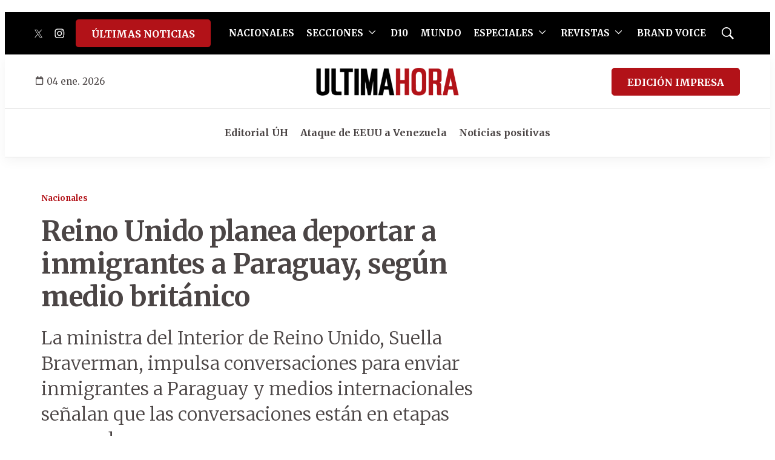

--- FILE ---
content_type: text/html; charset=utf-8
request_url: https://www.google.com/recaptcha/api2/aframe
body_size: 267
content:
<!DOCTYPE HTML><html><head><meta http-equiv="content-type" content="text/html; charset=UTF-8"></head><body><script nonce="aBizAQqnA45IYWvOrS-4Eg">/** Anti-fraud and anti-abuse applications only. See google.com/recaptcha */ try{var clients={'sodar':'https://pagead2.googlesyndication.com/pagead/sodar?'};window.addEventListener("message",function(a){try{if(a.source===window.parent){var b=JSON.parse(a.data);var c=clients[b['id']];if(c){var d=document.createElement('img');d.src=c+b['params']+'&rc='+(localStorage.getItem("rc::a")?sessionStorage.getItem("rc::b"):"");window.document.body.appendChild(d);sessionStorage.setItem("rc::e",parseInt(sessionStorage.getItem("rc::e")||0)+1);localStorage.setItem("rc::h",'1767514278841');}}}catch(b){}});window.parent.postMessage("_grecaptcha_ready", "*");}catch(b){}</script></body></html>

--- FILE ---
content_type: application/javascript; charset=utf-8
request_url: https://fundingchoicesmessages.google.com/f/AGSKWxXe-lt4N7fjIOd2OTIXM24YhvNhnMQnKC75nRTUuvEzcSg_AhR36ZKCZP5mnpcAh12rwClqo9F-4O1EVFV4bZljtwkGVwVeztquoCpXiUJwih8kwEpOGcZWeRIVBR_6wrrr8CAiW5JHwX0PCi1Q1QvxU9c7LfF9dTv4Mo4Uc3DnESmhvGMHy9A_Aqwm/_/adtechscript.=advertiser./report_ad.?adpage=/topadvert.
body_size: -1288
content:
window['eccda804-231f-4293-9e29-0f877844633b'] = true;